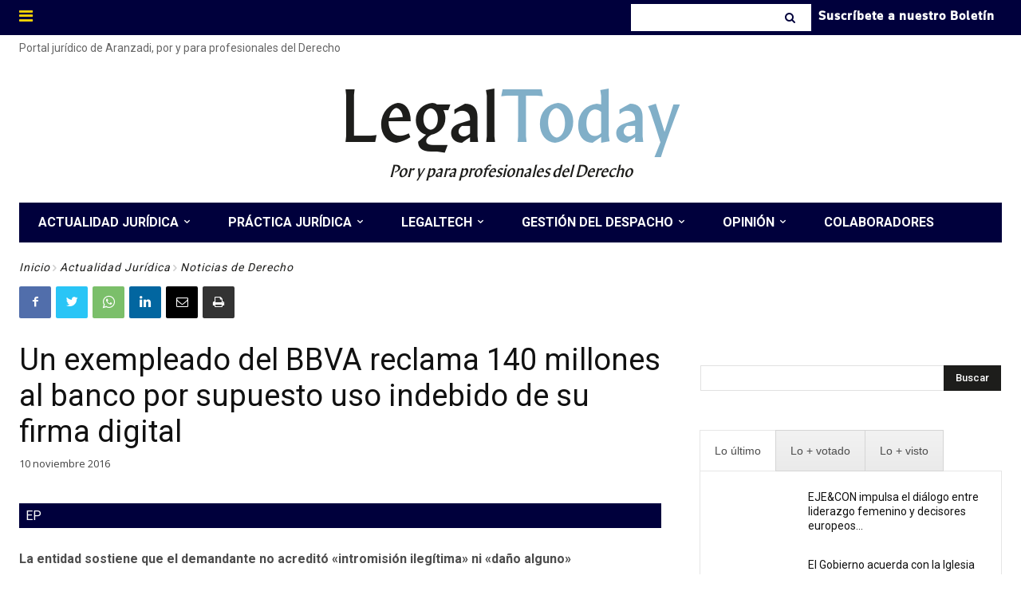

--- FILE ---
content_type: text/html; charset=UTF-8
request_url: https://www.legaltoday.com/wp-admin/admin-ajax.php?td_theme_name=Newspaper&v=12.3.1
body_size: -123
content:
{"20639":103}